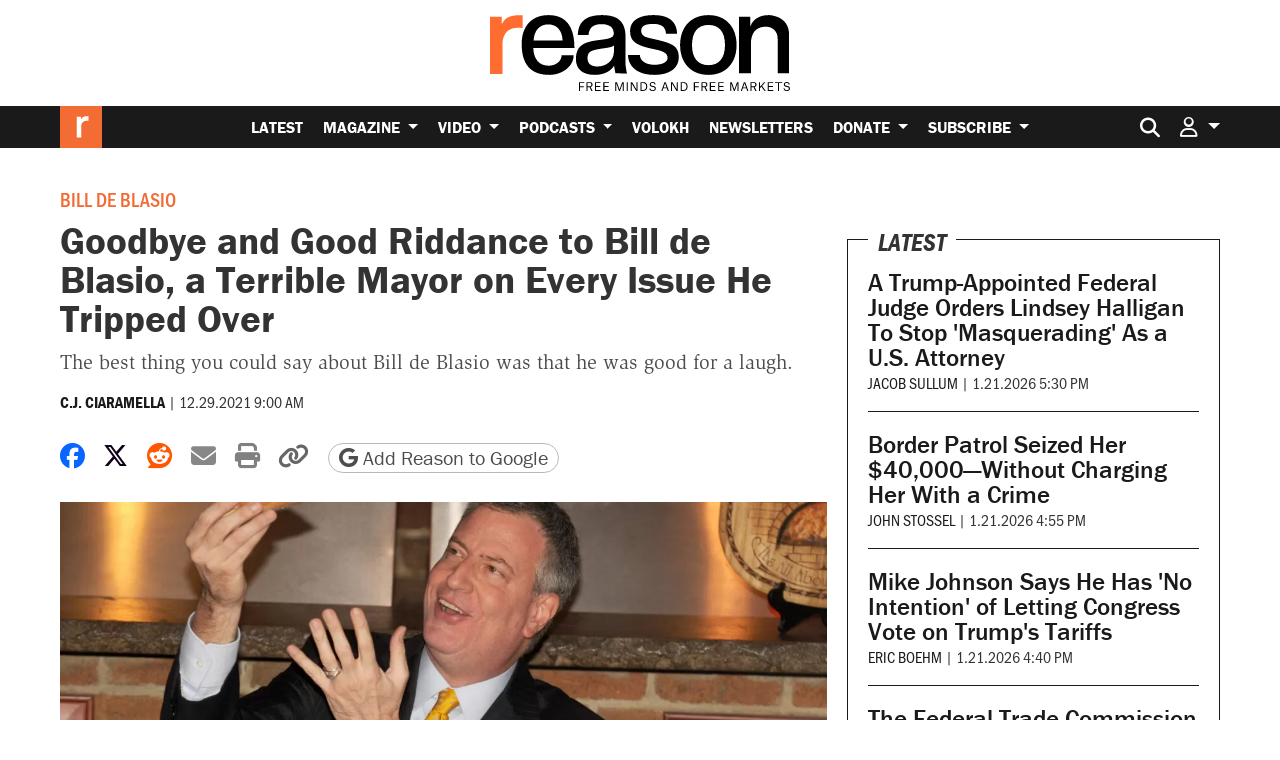

--- FILE ---
content_type: text/html; charset=utf-8
request_url: https://www.google.com/recaptcha/api2/anchor?ar=1&k=6LeMnkUaAAAAALL8T1-XAyB7vxpOeTExu6KwR48-&co=aHR0cHM6Ly9yZWFzb24uY29tOjQ0Mw..&hl=en&v=PoyoqOPhxBO7pBk68S4YbpHZ&size=invisible&anchor-ms=20000&execute-ms=30000&cb=m79ubvmht27r
body_size: 48738
content:
<!DOCTYPE HTML><html dir="ltr" lang="en"><head><meta http-equiv="Content-Type" content="text/html; charset=UTF-8">
<meta http-equiv="X-UA-Compatible" content="IE=edge">
<title>reCAPTCHA</title>
<style type="text/css">
/* cyrillic-ext */
@font-face {
  font-family: 'Roboto';
  font-style: normal;
  font-weight: 400;
  font-stretch: 100%;
  src: url(//fonts.gstatic.com/s/roboto/v48/KFO7CnqEu92Fr1ME7kSn66aGLdTylUAMa3GUBHMdazTgWw.woff2) format('woff2');
  unicode-range: U+0460-052F, U+1C80-1C8A, U+20B4, U+2DE0-2DFF, U+A640-A69F, U+FE2E-FE2F;
}
/* cyrillic */
@font-face {
  font-family: 'Roboto';
  font-style: normal;
  font-weight: 400;
  font-stretch: 100%;
  src: url(//fonts.gstatic.com/s/roboto/v48/KFO7CnqEu92Fr1ME7kSn66aGLdTylUAMa3iUBHMdazTgWw.woff2) format('woff2');
  unicode-range: U+0301, U+0400-045F, U+0490-0491, U+04B0-04B1, U+2116;
}
/* greek-ext */
@font-face {
  font-family: 'Roboto';
  font-style: normal;
  font-weight: 400;
  font-stretch: 100%;
  src: url(//fonts.gstatic.com/s/roboto/v48/KFO7CnqEu92Fr1ME7kSn66aGLdTylUAMa3CUBHMdazTgWw.woff2) format('woff2');
  unicode-range: U+1F00-1FFF;
}
/* greek */
@font-face {
  font-family: 'Roboto';
  font-style: normal;
  font-weight: 400;
  font-stretch: 100%;
  src: url(//fonts.gstatic.com/s/roboto/v48/KFO7CnqEu92Fr1ME7kSn66aGLdTylUAMa3-UBHMdazTgWw.woff2) format('woff2');
  unicode-range: U+0370-0377, U+037A-037F, U+0384-038A, U+038C, U+038E-03A1, U+03A3-03FF;
}
/* math */
@font-face {
  font-family: 'Roboto';
  font-style: normal;
  font-weight: 400;
  font-stretch: 100%;
  src: url(//fonts.gstatic.com/s/roboto/v48/KFO7CnqEu92Fr1ME7kSn66aGLdTylUAMawCUBHMdazTgWw.woff2) format('woff2');
  unicode-range: U+0302-0303, U+0305, U+0307-0308, U+0310, U+0312, U+0315, U+031A, U+0326-0327, U+032C, U+032F-0330, U+0332-0333, U+0338, U+033A, U+0346, U+034D, U+0391-03A1, U+03A3-03A9, U+03B1-03C9, U+03D1, U+03D5-03D6, U+03F0-03F1, U+03F4-03F5, U+2016-2017, U+2034-2038, U+203C, U+2040, U+2043, U+2047, U+2050, U+2057, U+205F, U+2070-2071, U+2074-208E, U+2090-209C, U+20D0-20DC, U+20E1, U+20E5-20EF, U+2100-2112, U+2114-2115, U+2117-2121, U+2123-214F, U+2190, U+2192, U+2194-21AE, U+21B0-21E5, U+21F1-21F2, U+21F4-2211, U+2213-2214, U+2216-22FF, U+2308-230B, U+2310, U+2319, U+231C-2321, U+2336-237A, U+237C, U+2395, U+239B-23B7, U+23D0, U+23DC-23E1, U+2474-2475, U+25AF, U+25B3, U+25B7, U+25BD, U+25C1, U+25CA, U+25CC, U+25FB, U+266D-266F, U+27C0-27FF, U+2900-2AFF, U+2B0E-2B11, U+2B30-2B4C, U+2BFE, U+3030, U+FF5B, U+FF5D, U+1D400-1D7FF, U+1EE00-1EEFF;
}
/* symbols */
@font-face {
  font-family: 'Roboto';
  font-style: normal;
  font-weight: 400;
  font-stretch: 100%;
  src: url(//fonts.gstatic.com/s/roboto/v48/KFO7CnqEu92Fr1ME7kSn66aGLdTylUAMaxKUBHMdazTgWw.woff2) format('woff2');
  unicode-range: U+0001-000C, U+000E-001F, U+007F-009F, U+20DD-20E0, U+20E2-20E4, U+2150-218F, U+2190, U+2192, U+2194-2199, U+21AF, U+21E6-21F0, U+21F3, U+2218-2219, U+2299, U+22C4-22C6, U+2300-243F, U+2440-244A, U+2460-24FF, U+25A0-27BF, U+2800-28FF, U+2921-2922, U+2981, U+29BF, U+29EB, U+2B00-2BFF, U+4DC0-4DFF, U+FFF9-FFFB, U+10140-1018E, U+10190-1019C, U+101A0, U+101D0-101FD, U+102E0-102FB, U+10E60-10E7E, U+1D2C0-1D2D3, U+1D2E0-1D37F, U+1F000-1F0FF, U+1F100-1F1AD, U+1F1E6-1F1FF, U+1F30D-1F30F, U+1F315, U+1F31C, U+1F31E, U+1F320-1F32C, U+1F336, U+1F378, U+1F37D, U+1F382, U+1F393-1F39F, U+1F3A7-1F3A8, U+1F3AC-1F3AF, U+1F3C2, U+1F3C4-1F3C6, U+1F3CA-1F3CE, U+1F3D4-1F3E0, U+1F3ED, U+1F3F1-1F3F3, U+1F3F5-1F3F7, U+1F408, U+1F415, U+1F41F, U+1F426, U+1F43F, U+1F441-1F442, U+1F444, U+1F446-1F449, U+1F44C-1F44E, U+1F453, U+1F46A, U+1F47D, U+1F4A3, U+1F4B0, U+1F4B3, U+1F4B9, U+1F4BB, U+1F4BF, U+1F4C8-1F4CB, U+1F4D6, U+1F4DA, U+1F4DF, U+1F4E3-1F4E6, U+1F4EA-1F4ED, U+1F4F7, U+1F4F9-1F4FB, U+1F4FD-1F4FE, U+1F503, U+1F507-1F50B, U+1F50D, U+1F512-1F513, U+1F53E-1F54A, U+1F54F-1F5FA, U+1F610, U+1F650-1F67F, U+1F687, U+1F68D, U+1F691, U+1F694, U+1F698, U+1F6AD, U+1F6B2, U+1F6B9-1F6BA, U+1F6BC, U+1F6C6-1F6CF, U+1F6D3-1F6D7, U+1F6E0-1F6EA, U+1F6F0-1F6F3, U+1F6F7-1F6FC, U+1F700-1F7FF, U+1F800-1F80B, U+1F810-1F847, U+1F850-1F859, U+1F860-1F887, U+1F890-1F8AD, U+1F8B0-1F8BB, U+1F8C0-1F8C1, U+1F900-1F90B, U+1F93B, U+1F946, U+1F984, U+1F996, U+1F9E9, U+1FA00-1FA6F, U+1FA70-1FA7C, U+1FA80-1FA89, U+1FA8F-1FAC6, U+1FACE-1FADC, U+1FADF-1FAE9, U+1FAF0-1FAF8, U+1FB00-1FBFF;
}
/* vietnamese */
@font-face {
  font-family: 'Roboto';
  font-style: normal;
  font-weight: 400;
  font-stretch: 100%;
  src: url(//fonts.gstatic.com/s/roboto/v48/KFO7CnqEu92Fr1ME7kSn66aGLdTylUAMa3OUBHMdazTgWw.woff2) format('woff2');
  unicode-range: U+0102-0103, U+0110-0111, U+0128-0129, U+0168-0169, U+01A0-01A1, U+01AF-01B0, U+0300-0301, U+0303-0304, U+0308-0309, U+0323, U+0329, U+1EA0-1EF9, U+20AB;
}
/* latin-ext */
@font-face {
  font-family: 'Roboto';
  font-style: normal;
  font-weight: 400;
  font-stretch: 100%;
  src: url(//fonts.gstatic.com/s/roboto/v48/KFO7CnqEu92Fr1ME7kSn66aGLdTylUAMa3KUBHMdazTgWw.woff2) format('woff2');
  unicode-range: U+0100-02BA, U+02BD-02C5, U+02C7-02CC, U+02CE-02D7, U+02DD-02FF, U+0304, U+0308, U+0329, U+1D00-1DBF, U+1E00-1E9F, U+1EF2-1EFF, U+2020, U+20A0-20AB, U+20AD-20C0, U+2113, U+2C60-2C7F, U+A720-A7FF;
}
/* latin */
@font-face {
  font-family: 'Roboto';
  font-style: normal;
  font-weight: 400;
  font-stretch: 100%;
  src: url(//fonts.gstatic.com/s/roboto/v48/KFO7CnqEu92Fr1ME7kSn66aGLdTylUAMa3yUBHMdazQ.woff2) format('woff2');
  unicode-range: U+0000-00FF, U+0131, U+0152-0153, U+02BB-02BC, U+02C6, U+02DA, U+02DC, U+0304, U+0308, U+0329, U+2000-206F, U+20AC, U+2122, U+2191, U+2193, U+2212, U+2215, U+FEFF, U+FFFD;
}
/* cyrillic-ext */
@font-face {
  font-family: 'Roboto';
  font-style: normal;
  font-weight: 500;
  font-stretch: 100%;
  src: url(//fonts.gstatic.com/s/roboto/v48/KFO7CnqEu92Fr1ME7kSn66aGLdTylUAMa3GUBHMdazTgWw.woff2) format('woff2');
  unicode-range: U+0460-052F, U+1C80-1C8A, U+20B4, U+2DE0-2DFF, U+A640-A69F, U+FE2E-FE2F;
}
/* cyrillic */
@font-face {
  font-family: 'Roboto';
  font-style: normal;
  font-weight: 500;
  font-stretch: 100%;
  src: url(//fonts.gstatic.com/s/roboto/v48/KFO7CnqEu92Fr1ME7kSn66aGLdTylUAMa3iUBHMdazTgWw.woff2) format('woff2');
  unicode-range: U+0301, U+0400-045F, U+0490-0491, U+04B0-04B1, U+2116;
}
/* greek-ext */
@font-face {
  font-family: 'Roboto';
  font-style: normal;
  font-weight: 500;
  font-stretch: 100%;
  src: url(//fonts.gstatic.com/s/roboto/v48/KFO7CnqEu92Fr1ME7kSn66aGLdTylUAMa3CUBHMdazTgWw.woff2) format('woff2');
  unicode-range: U+1F00-1FFF;
}
/* greek */
@font-face {
  font-family: 'Roboto';
  font-style: normal;
  font-weight: 500;
  font-stretch: 100%;
  src: url(//fonts.gstatic.com/s/roboto/v48/KFO7CnqEu92Fr1ME7kSn66aGLdTylUAMa3-UBHMdazTgWw.woff2) format('woff2');
  unicode-range: U+0370-0377, U+037A-037F, U+0384-038A, U+038C, U+038E-03A1, U+03A3-03FF;
}
/* math */
@font-face {
  font-family: 'Roboto';
  font-style: normal;
  font-weight: 500;
  font-stretch: 100%;
  src: url(//fonts.gstatic.com/s/roboto/v48/KFO7CnqEu92Fr1ME7kSn66aGLdTylUAMawCUBHMdazTgWw.woff2) format('woff2');
  unicode-range: U+0302-0303, U+0305, U+0307-0308, U+0310, U+0312, U+0315, U+031A, U+0326-0327, U+032C, U+032F-0330, U+0332-0333, U+0338, U+033A, U+0346, U+034D, U+0391-03A1, U+03A3-03A9, U+03B1-03C9, U+03D1, U+03D5-03D6, U+03F0-03F1, U+03F4-03F5, U+2016-2017, U+2034-2038, U+203C, U+2040, U+2043, U+2047, U+2050, U+2057, U+205F, U+2070-2071, U+2074-208E, U+2090-209C, U+20D0-20DC, U+20E1, U+20E5-20EF, U+2100-2112, U+2114-2115, U+2117-2121, U+2123-214F, U+2190, U+2192, U+2194-21AE, U+21B0-21E5, U+21F1-21F2, U+21F4-2211, U+2213-2214, U+2216-22FF, U+2308-230B, U+2310, U+2319, U+231C-2321, U+2336-237A, U+237C, U+2395, U+239B-23B7, U+23D0, U+23DC-23E1, U+2474-2475, U+25AF, U+25B3, U+25B7, U+25BD, U+25C1, U+25CA, U+25CC, U+25FB, U+266D-266F, U+27C0-27FF, U+2900-2AFF, U+2B0E-2B11, U+2B30-2B4C, U+2BFE, U+3030, U+FF5B, U+FF5D, U+1D400-1D7FF, U+1EE00-1EEFF;
}
/* symbols */
@font-face {
  font-family: 'Roboto';
  font-style: normal;
  font-weight: 500;
  font-stretch: 100%;
  src: url(//fonts.gstatic.com/s/roboto/v48/KFO7CnqEu92Fr1ME7kSn66aGLdTylUAMaxKUBHMdazTgWw.woff2) format('woff2');
  unicode-range: U+0001-000C, U+000E-001F, U+007F-009F, U+20DD-20E0, U+20E2-20E4, U+2150-218F, U+2190, U+2192, U+2194-2199, U+21AF, U+21E6-21F0, U+21F3, U+2218-2219, U+2299, U+22C4-22C6, U+2300-243F, U+2440-244A, U+2460-24FF, U+25A0-27BF, U+2800-28FF, U+2921-2922, U+2981, U+29BF, U+29EB, U+2B00-2BFF, U+4DC0-4DFF, U+FFF9-FFFB, U+10140-1018E, U+10190-1019C, U+101A0, U+101D0-101FD, U+102E0-102FB, U+10E60-10E7E, U+1D2C0-1D2D3, U+1D2E0-1D37F, U+1F000-1F0FF, U+1F100-1F1AD, U+1F1E6-1F1FF, U+1F30D-1F30F, U+1F315, U+1F31C, U+1F31E, U+1F320-1F32C, U+1F336, U+1F378, U+1F37D, U+1F382, U+1F393-1F39F, U+1F3A7-1F3A8, U+1F3AC-1F3AF, U+1F3C2, U+1F3C4-1F3C6, U+1F3CA-1F3CE, U+1F3D4-1F3E0, U+1F3ED, U+1F3F1-1F3F3, U+1F3F5-1F3F7, U+1F408, U+1F415, U+1F41F, U+1F426, U+1F43F, U+1F441-1F442, U+1F444, U+1F446-1F449, U+1F44C-1F44E, U+1F453, U+1F46A, U+1F47D, U+1F4A3, U+1F4B0, U+1F4B3, U+1F4B9, U+1F4BB, U+1F4BF, U+1F4C8-1F4CB, U+1F4D6, U+1F4DA, U+1F4DF, U+1F4E3-1F4E6, U+1F4EA-1F4ED, U+1F4F7, U+1F4F9-1F4FB, U+1F4FD-1F4FE, U+1F503, U+1F507-1F50B, U+1F50D, U+1F512-1F513, U+1F53E-1F54A, U+1F54F-1F5FA, U+1F610, U+1F650-1F67F, U+1F687, U+1F68D, U+1F691, U+1F694, U+1F698, U+1F6AD, U+1F6B2, U+1F6B9-1F6BA, U+1F6BC, U+1F6C6-1F6CF, U+1F6D3-1F6D7, U+1F6E0-1F6EA, U+1F6F0-1F6F3, U+1F6F7-1F6FC, U+1F700-1F7FF, U+1F800-1F80B, U+1F810-1F847, U+1F850-1F859, U+1F860-1F887, U+1F890-1F8AD, U+1F8B0-1F8BB, U+1F8C0-1F8C1, U+1F900-1F90B, U+1F93B, U+1F946, U+1F984, U+1F996, U+1F9E9, U+1FA00-1FA6F, U+1FA70-1FA7C, U+1FA80-1FA89, U+1FA8F-1FAC6, U+1FACE-1FADC, U+1FADF-1FAE9, U+1FAF0-1FAF8, U+1FB00-1FBFF;
}
/* vietnamese */
@font-face {
  font-family: 'Roboto';
  font-style: normal;
  font-weight: 500;
  font-stretch: 100%;
  src: url(//fonts.gstatic.com/s/roboto/v48/KFO7CnqEu92Fr1ME7kSn66aGLdTylUAMa3OUBHMdazTgWw.woff2) format('woff2');
  unicode-range: U+0102-0103, U+0110-0111, U+0128-0129, U+0168-0169, U+01A0-01A1, U+01AF-01B0, U+0300-0301, U+0303-0304, U+0308-0309, U+0323, U+0329, U+1EA0-1EF9, U+20AB;
}
/* latin-ext */
@font-face {
  font-family: 'Roboto';
  font-style: normal;
  font-weight: 500;
  font-stretch: 100%;
  src: url(//fonts.gstatic.com/s/roboto/v48/KFO7CnqEu92Fr1ME7kSn66aGLdTylUAMa3KUBHMdazTgWw.woff2) format('woff2');
  unicode-range: U+0100-02BA, U+02BD-02C5, U+02C7-02CC, U+02CE-02D7, U+02DD-02FF, U+0304, U+0308, U+0329, U+1D00-1DBF, U+1E00-1E9F, U+1EF2-1EFF, U+2020, U+20A0-20AB, U+20AD-20C0, U+2113, U+2C60-2C7F, U+A720-A7FF;
}
/* latin */
@font-face {
  font-family: 'Roboto';
  font-style: normal;
  font-weight: 500;
  font-stretch: 100%;
  src: url(//fonts.gstatic.com/s/roboto/v48/KFO7CnqEu92Fr1ME7kSn66aGLdTylUAMa3yUBHMdazQ.woff2) format('woff2');
  unicode-range: U+0000-00FF, U+0131, U+0152-0153, U+02BB-02BC, U+02C6, U+02DA, U+02DC, U+0304, U+0308, U+0329, U+2000-206F, U+20AC, U+2122, U+2191, U+2193, U+2212, U+2215, U+FEFF, U+FFFD;
}
/* cyrillic-ext */
@font-face {
  font-family: 'Roboto';
  font-style: normal;
  font-weight: 900;
  font-stretch: 100%;
  src: url(//fonts.gstatic.com/s/roboto/v48/KFO7CnqEu92Fr1ME7kSn66aGLdTylUAMa3GUBHMdazTgWw.woff2) format('woff2');
  unicode-range: U+0460-052F, U+1C80-1C8A, U+20B4, U+2DE0-2DFF, U+A640-A69F, U+FE2E-FE2F;
}
/* cyrillic */
@font-face {
  font-family: 'Roboto';
  font-style: normal;
  font-weight: 900;
  font-stretch: 100%;
  src: url(//fonts.gstatic.com/s/roboto/v48/KFO7CnqEu92Fr1ME7kSn66aGLdTylUAMa3iUBHMdazTgWw.woff2) format('woff2');
  unicode-range: U+0301, U+0400-045F, U+0490-0491, U+04B0-04B1, U+2116;
}
/* greek-ext */
@font-face {
  font-family: 'Roboto';
  font-style: normal;
  font-weight: 900;
  font-stretch: 100%;
  src: url(//fonts.gstatic.com/s/roboto/v48/KFO7CnqEu92Fr1ME7kSn66aGLdTylUAMa3CUBHMdazTgWw.woff2) format('woff2');
  unicode-range: U+1F00-1FFF;
}
/* greek */
@font-face {
  font-family: 'Roboto';
  font-style: normal;
  font-weight: 900;
  font-stretch: 100%;
  src: url(//fonts.gstatic.com/s/roboto/v48/KFO7CnqEu92Fr1ME7kSn66aGLdTylUAMa3-UBHMdazTgWw.woff2) format('woff2');
  unicode-range: U+0370-0377, U+037A-037F, U+0384-038A, U+038C, U+038E-03A1, U+03A3-03FF;
}
/* math */
@font-face {
  font-family: 'Roboto';
  font-style: normal;
  font-weight: 900;
  font-stretch: 100%;
  src: url(//fonts.gstatic.com/s/roboto/v48/KFO7CnqEu92Fr1ME7kSn66aGLdTylUAMawCUBHMdazTgWw.woff2) format('woff2');
  unicode-range: U+0302-0303, U+0305, U+0307-0308, U+0310, U+0312, U+0315, U+031A, U+0326-0327, U+032C, U+032F-0330, U+0332-0333, U+0338, U+033A, U+0346, U+034D, U+0391-03A1, U+03A3-03A9, U+03B1-03C9, U+03D1, U+03D5-03D6, U+03F0-03F1, U+03F4-03F5, U+2016-2017, U+2034-2038, U+203C, U+2040, U+2043, U+2047, U+2050, U+2057, U+205F, U+2070-2071, U+2074-208E, U+2090-209C, U+20D0-20DC, U+20E1, U+20E5-20EF, U+2100-2112, U+2114-2115, U+2117-2121, U+2123-214F, U+2190, U+2192, U+2194-21AE, U+21B0-21E5, U+21F1-21F2, U+21F4-2211, U+2213-2214, U+2216-22FF, U+2308-230B, U+2310, U+2319, U+231C-2321, U+2336-237A, U+237C, U+2395, U+239B-23B7, U+23D0, U+23DC-23E1, U+2474-2475, U+25AF, U+25B3, U+25B7, U+25BD, U+25C1, U+25CA, U+25CC, U+25FB, U+266D-266F, U+27C0-27FF, U+2900-2AFF, U+2B0E-2B11, U+2B30-2B4C, U+2BFE, U+3030, U+FF5B, U+FF5D, U+1D400-1D7FF, U+1EE00-1EEFF;
}
/* symbols */
@font-face {
  font-family: 'Roboto';
  font-style: normal;
  font-weight: 900;
  font-stretch: 100%;
  src: url(//fonts.gstatic.com/s/roboto/v48/KFO7CnqEu92Fr1ME7kSn66aGLdTylUAMaxKUBHMdazTgWw.woff2) format('woff2');
  unicode-range: U+0001-000C, U+000E-001F, U+007F-009F, U+20DD-20E0, U+20E2-20E4, U+2150-218F, U+2190, U+2192, U+2194-2199, U+21AF, U+21E6-21F0, U+21F3, U+2218-2219, U+2299, U+22C4-22C6, U+2300-243F, U+2440-244A, U+2460-24FF, U+25A0-27BF, U+2800-28FF, U+2921-2922, U+2981, U+29BF, U+29EB, U+2B00-2BFF, U+4DC0-4DFF, U+FFF9-FFFB, U+10140-1018E, U+10190-1019C, U+101A0, U+101D0-101FD, U+102E0-102FB, U+10E60-10E7E, U+1D2C0-1D2D3, U+1D2E0-1D37F, U+1F000-1F0FF, U+1F100-1F1AD, U+1F1E6-1F1FF, U+1F30D-1F30F, U+1F315, U+1F31C, U+1F31E, U+1F320-1F32C, U+1F336, U+1F378, U+1F37D, U+1F382, U+1F393-1F39F, U+1F3A7-1F3A8, U+1F3AC-1F3AF, U+1F3C2, U+1F3C4-1F3C6, U+1F3CA-1F3CE, U+1F3D4-1F3E0, U+1F3ED, U+1F3F1-1F3F3, U+1F3F5-1F3F7, U+1F408, U+1F415, U+1F41F, U+1F426, U+1F43F, U+1F441-1F442, U+1F444, U+1F446-1F449, U+1F44C-1F44E, U+1F453, U+1F46A, U+1F47D, U+1F4A3, U+1F4B0, U+1F4B3, U+1F4B9, U+1F4BB, U+1F4BF, U+1F4C8-1F4CB, U+1F4D6, U+1F4DA, U+1F4DF, U+1F4E3-1F4E6, U+1F4EA-1F4ED, U+1F4F7, U+1F4F9-1F4FB, U+1F4FD-1F4FE, U+1F503, U+1F507-1F50B, U+1F50D, U+1F512-1F513, U+1F53E-1F54A, U+1F54F-1F5FA, U+1F610, U+1F650-1F67F, U+1F687, U+1F68D, U+1F691, U+1F694, U+1F698, U+1F6AD, U+1F6B2, U+1F6B9-1F6BA, U+1F6BC, U+1F6C6-1F6CF, U+1F6D3-1F6D7, U+1F6E0-1F6EA, U+1F6F0-1F6F3, U+1F6F7-1F6FC, U+1F700-1F7FF, U+1F800-1F80B, U+1F810-1F847, U+1F850-1F859, U+1F860-1F887, U+1F890-1F8AD, U+1F8B0-1F8BB, U+1F8C0-1F8C1, U+1F900-1F90B, U+1F93B, U+1F946, U+1F984, U+1F996, U+1F9E9, U+1FA00-1FA6F, U+1FA70-1FA7C, U+1FA80-1FA89, U+1FA8F-1FAC6, U+1FACE-1FADC, U+1FADF-1FAE9, U+1FAF0-1FAF8, U+1FB00-1FBFF;
}
/* vietnamese */
@font-face {
  font-family: 'Roboto';
  font-style: normal;
  font-weight: 900;
  font-stretch: 100%;
  src: url(//fonts.gstatic.com/s/roboto/v48/KFO7CnqEu92Fr1ME7kSn66aGLdTylUAMa3OUBHMdazTgWw.woff2) format('woff2');
  unicode-range: U+0102-0103, U+0110-0111, U+0128-0129, U+0168-0169, U+01A0-01A1, U+01AF-01B0, U+0300-0301, U+0303-0304, U+0308-0309, U+0323, U+0329, U+1EA0-1EF9, U+20AB;
}
/* latin-ext */
@font-face {
  font-family: 'Roboto';
  font-style: normal;
  font-weight: 900;
  font-stretch: 100%;
  src: url(//fonts.gstatic.com/s/roboto/v48/KFO7CnqEu92Fr1ME7kSn66aGLdTylUAMa3KUBHMdazTgWw.woff2) format('woff2');
  unicode-range: U+0100-02BA, U+02BD-02C5, U+02C7-02CC, U+02CE-02D7, U+02DD-02FF, U+0304, U+0308, U+0329, U+1D00-1DBF, U+1E00-1E9F, U+1EF2-1EFF, U+2020, U+20A0-20AB, U+20AD-20C0, U+2113, U+2C60-2C7F, U+A720-A7FF;
}
/* latin */
@font-face {
  font-family: 'Roboto';
  font-style: normal;
  font-weight: 900;
  font-stretch: 100%;
  src: url(//fonts.gstatic.com/s/roboto/v48/KFO7CnqEu92Fr1ME7kSn66aGLdTylUAMa3yUBHMdazQ.woff2) format('woff2');
  unicode-range: U+0000-00FF, U+0131, U+0152-0153, U+02BB-02BC, U+02C6, U+02DA, U+02DC, U+0304, U+0308, U+0329, U+2000-206F, U+20AC, U+2122, U+2191, U+2193, U+2212, U+2215, U+FEFF, U+FFFD;
}

</style>
<link rel="stylesheet" type="text/css" href="https://www.gstatic.com/recaptcha/releases/PoyoqOPhxBO7pBk68S4YbpHZ/styles__ltr.css">
<script nonce="8Sjb2W8ipdRj870JR3dU2Q" type="text/javascript">window['__recaptcha_api'] = 'https://www.google.com/recaptcha/api2/';</script>
<script type="text/javascript" src="https://www.gstatic.com/recaptcha/releases/PoyoqOPhxBO7pBk68S4YbpHZ/recaptcha__en.js" nonce="8Sjb2W8ipdRj870JR3dU2Q">
      
    </script></head>
<body><div id="rc-anchor-alert" class="rc-anchor-alert"></div>
<input type="hidden" id="recaptcha-token" value="[base64]">
<script type="text/javascript" nonce="8Sjb2W8ipdRj870JR3dU2Q">
      recaptcha.anchor.Main.init("[\x22ainput\x22,[\x22bgdata\x22,\x22\x22,\[base64]/[base64]/[base64]/ZyhXLGgpOnEoW04sMjEsbF0sVywwKSxoKSxmYWxzZSxmYWxzZSl9Y2F0Y2goayl7RygzNTgsVyk/[base64]/[base64]/[base64]/[base64]/[base64]/[base64]/[base64]/bmV3IEJbT10oRFswXSk6dz09Mj9uZXcgQltPXShEWzBdLERbMV0pOnc9PTM/bmV3IEJbT10oRFswXSxEWzFdLERbMl0pOnc9PTQ/[base64]/[base64]/[base64]/[base64]/[base64]\\u003d\x22,\[base64]\\u003d\\u003d\x22,\x22aAHCtVRxw47Ct3oEwpUKw4bCux/Dn8KhRTU9wrsLwo4qS8O2w7hFw5jDkMKWEB8TYVoMYQIeAznDpMOLKUFSw5fDhcOsw5jDk8Oiw61Pw7zCj8ONw6zDgMO9BGBpw7dSFsOVw5/DrDTDvMO0w4wUwphpPMOnEcKWSH3DvcKHwpbDhFU7Ug4iw406aMKpw7LChcOCZGdfw7JQLMOjWVvDr8K/[base64]/e33CoMKmwo/Ci8Ojw47DrMOACMK/H8O5w7bCizfCrMKow6VMakBuwp7DjsOzcsOJNsKfJMKvwrgAOF4USypcQ2LDhhHDiF7Ct8Kbwr/ChVPDgsOYTcKxZ8O9DAwbwroeHk8Lwqg4wq3Cg8OEwphtR37Dg8O5wpvCmVXDt8OlwoFleMOwwrRuGcOMXi/CuQV9wpdlRn7DqD7CmSTCisOtP8K/C27DrMOYwpjDjkZnw4bCjcOWwqHCqMOnV8KhN0ldH8K1w7hoDwzCpVXCrkzDrcOpKU0mwpl7QAFpUsKMwpXCvsO9QVDCnx8tWCwwOn/DlWoILDbDkWzDqBpxNl/Cu8OnwojDqsKIwqHCm3UYw43Cj8KEwpcQJ8OqV8K+w4oFw4Rew7HDtsOFwoNiH1NLUcKLWgcSw755wqZ5fil1ew7CulXCpcKXwrJYAi8fwpfCqsOYw4oWw5DCh8OMwq8wWsOGSlDDlgQ6UHLDiEPDrMO/wq0+woJMKQ1RwofCnhJPR1l4YsORw4jDgzrDkMOAIsORFRZLU2DCiGDCrsOyw7DCtgnClcK/LsKuw6cmw5/DpMOIw7x7BcOnFcOCw4DCrCVkHQfDjBvCim/[base64]/DlXslwo8qwrNuT8OHwo7CmiIJwqNrGQh8wpXCrGTDv8KGWcKzw6zCrjgyZjzDsQ59WhnDiX1Ew5AadsOPwrdhR8KlwpdRwqImM8KnKcKTw5fDgMKQwppQKF7DtV/[base64]/Cv8O/w4txw5guVMOKw4B2w5ZrwqLDlcOGwowvFyBpw4fDosKVRsK5RFfCpD9CwpfCgsKqwrMrKl5nw7PDqMOcWD5lwofDisKJRsOGw4/DsGReUBjCu8OxQsOvw5bDkH7Dl8OgwqzCqcKTYwcmMMKvwo4gwpnClcKswrjDuBTDlMKIw60CdMOhw7BdWsKxw45/a8KcXsKzw7ova8K6H8Ovw5PDmCAgwrQdwo9xw7ULGsOsw6QNw4pew6VbwpvCqcOXw6d6OW7Dj8KRw4NUe8K4w4FGw7kZwq/DqznCu1kswpfDq8K3wrN7w59FcMKtacKiwrDCvSLCugHDtXnCnsOrfMOfRsKQCcKVMcOAwox0w5nCvcKiw5HCg8Obw5PDksKJVmAFw4d/fcOeOC7CnMKcck/[base64]/OjcAw4rCocKaw5xWw4RrRB8Ab8KTw4FTwq0MwrrCsS9Jw5LCgkcjwozCsRoZBwceZiRfRgJkw5Qfc8K3eMKBBTTDonfCosKmw5o+dxnDv29kwrfCicKtwpbDmcKdw7fDj8O/w40iw6LCoRvCvcKmZsOUwqlVw7pnwrRoUcORY1/DmzlQw7rCg8ONZ37CgTdswrArGMORw5bDrGbCh8K5QzXDj8KBW1PDoMOhEBrCrwXDi1hic8KGw6oIw7/DrgXCicKNwo7DkcKqSMKewpdGwo/DisOKwrBlw5TCg8KFUsOsw747SMOkUyB0w5HCicKLwpkBKk3DunDCoQQIWgpmw7fCt8OJwq3CksKeecKhw5rCjU4WcsKIwrRmw4bCosK5IVXCisKKw77CmQkcw6vDgGFjwoQ3BcK2w74vJsKQTcOQCsO5JsOGw6/DoxfCi8OFeUIwAHLDnsOCdMKPMGcZRB8Aw6J9wrJJVsOaw514Szp9bsOWHsKLw5HDigbDisOzwqTCtAvDoG3DpcKRIcOvwoxWXMOeX8KoNB/[base64]/DvcOwwqwCTWvDrcOHLAbDtsKdeBvDs8K3woNswoPDpH3DjQ99w5I7U8OQwrFcw4pIB8OTXhEjQnQKUMO/bkoMa8Oyw6EFTyzDoU/CojtbUChCw4rCusK/RsKAw4FgWsKPwpYrURbCuhXCtlBaw6t0w5nCskLCjcK/w7zChQrCjA7DrGgTJ8KwQsKSwqJ5bVnDk8OzEMKswofDjxo+w57CkMKXZQBSwqEJWsKGw593w5DDmijDm0nDgn7DoSw7w4NvChPCtUTDrMKxwodoSjDDj8KQZR8ewpHDisKJw5HDkgZLYcKuwrZUw7Q/IsORNsOzaMKxwqQ/H8OsI8OxbcOUwoLCtsKRe0VIemRWDQtnwopfwrHDlMKoXMOaUxPDmcKWYxk9WMORH8Ozw5HCtcKCXiZgw4fCklbDmmHCgMO5woHCpwt2wrYBBT/DhmbDl8Kmw75xDyw9FwbDhF3CuhrCh8KdN8KiwpHCjHB4wp/CjsKlasKcCMKqwoVDF8OGRWsZKsOHwpJfC3xMLcOEw7dZPE5PwrnDmEoLw4TDr8KsTMObUGfDinw9Gn/[base64]/DhMOaPMOUIMKww4HDplXCqDMzcx3DvsOwwpjDsMK7B3PDlsOkw4rClEVHd1rCsMO5HcKtI27CucOLAsOSMmnDicOCXcKXSiXDvsKJN8Ozw7MCw7N1w7zCg8OiHMKmw792w5YQXmPCq8K1QMKzwq/DsMO2wot4w6XCo8OKV2YRwrnDqcO0w5BTw7rDtsKDw50Zw4rCnX/DoGo2NgFtwo8ZwqnDhknCqhLCpUpUQGQ/esOkGsO4wqvCimzDtgzCgMOtYHwnMcKpZzd7w6YyXC54wo0+wobChcKcw6rDt8O5aS9Uw7HDlMO1w4tJGMKpJTLCqMKkw54Jw5N8RiXDqsKlOBJldzfCqR7Dhgg8w6cdwqQpOsOWwrFDcMOWwokPccOHw7kHJFcBPA1hwrzCtw0RcUbChGISOcKLSh8/KV9YQhJ4I8OMw5nCocKnwrVyw6Y0QMKAPMKSwo9dwrvCgcOKIxoyPCnDg8OZw6xpc8O7wpvCiEpdw67CpATChsKFI8Knw4A9LGM7dSVuwrFseg7DtcKjGcO3MsKoacKxwpTDq8O7dUh/PzPChcOga1/[base64]/[base64]/[base64]/DhCXDshh2w5cvYsK7acKHIEjCucOEwrfCpcKuwp/DssOTAcKORMOXwrVgwpfDpcKuwowcw6PDt8KZEFnCkhYowqzDoA7CsUjChMKBwpULwofCmkHCvx5EA8OUw5LCmcO4ECrCpsOAwrcyw7nCiyHCocO8asOVwojDvMKhwoYNEcKXIMOaw4XCuSPCqMOCw7zCk2jDnWsUVcOpGsKLHcK/wotnwr/[base64]/[base64]/[base64]/[base64]/[base64]/ChcK6Hw3Dl8KOwrHCo8OEwo0NPMKLQGpnLSjDkcKLw6h5DVLDo8Kcw5VROz9wwoFtJHrCqVLCs1FFwpnDpn3ClMOPPcKSw6Nuw5BXaRY9bxMlw4PDvhtuw7XCmA/DjCB5XGjDgMOsYh3CscOtd8KgwoUBw5nDgnBdwqhBw4Jyw6/DtcOSKjrCmsKBwqvDmTvDvsOuw5bDjcKgRMKkw5HDkRc1GcOhw5B2OGcIwoTDgxjDvicdVEvCiRfDoBJfKcKbEh4ywpgSw7RRwo/CpBPDkAbCmcOBO0ZoRcOZYT3Dli81HlsdwoHDiMOIdA87esK0YcOkw5c4w47DlMOAw7tRMhU/GXhJJsObbcKce8OLPhHDjlzDtFnCmWZ9AR4KwrdFOnTDnE0NNcKuwqkOccKvw4lJwq5Tw5jClcK/[base64]/[base64]/[base64]/JsKPwr1hNcOWZsOaNT1fPcKXwoRtZHHDucO7dMOEJMO7UknDoMOXw4fCisOZPGPCtSZMw5IZw5zDnMKGw4pswqdRw4LCtMOrwqV3w6Mvw5JZw4nChsKFwrDDug3ClsKmJhHDpiTClArDpgLDj8OZPsOcM8O0w4/CnMKiaTnCvsOGw4VmM0/DlsKiOMK0KMOEOcOEb1HDkTnDux/DgHURJGMdV1Abw5o7w7XCvBHCh8KNVX4pPxHDr8K6w6M/w69WVlnCn8Oywp/CgsO5w73CnQjDj8Odw7J6woPDp8Kyw6YyDjvDt8KzbMKDGMO9TMK6McKNdcKGawpRfEfDlH3CmcKrbn/[base64]/Di8Kowo3ChhLDuUBOwpwyHcOjwq/CuxLCgMKpRMK/XDLDscOUWUVYwqTCr8Kff33DhCEywonCjAoyMi1INEB8w6RkfzBNw6TCnhNFfm3DmF/[base64]/Dt8OCwqI1LMKdRxvCu8KFwrvDi11QPsKQLAXDtifDqsKvIFsbwoVYPcOLw4rCnWEoUnh3wqXDjQDDlcKGw4XDpyrCkcObCGjDgVINw59fw5/CrkjDlsO9woPCu8KSdBw4DMOjSHw4w5TDk8ONWCBtw4xOwqvDp8KjYlsTJ8ODwqY5CMKqEgUhw6XDpcOfw4NHb8O5ecK1w78Vw7sePcKhwp5vwprCusO4FxDCqMK4w4p5w5Buw4fCu8KbdFBCFsKJAsKoNmbDpAfDtMKlwqsAwr9Twp3ChhUFYG/CtsKHwqrDocK4w6rCkCp2OFcEw60Lw7fCphNhMiDCtmHDs8KBwpnDrjHDg8OgFUzDj8KlRRvClMOJwo1aJcOXw57ChRDDmsOBFsOTY8OtwqTClULCosKNXMOww73Dlwl0w4VUdsOpwqPDkVwSw4Y4wqLCs1vDryJWw4/Ct2fDu0QMScKNZBPCvkZmO8KaTnI7BcKbIMKeThLDlQXDlsKAcUxDw4cAwr8BH8KNw6nCpMOcS3HClsOdw5MDw7cyw5p4Xw/CpMO3wrg7wpTDqifChAzCgsOsG8KIXyBvfRAOw7HDoTNsw5vCtsKOw5nDmjpqdFLCocOqWMKRwqhTBn8hFcOhLMKTACJqZFvDs8OdNHEjw5FCw6p5AsOJw6nDqsOnBMO2w50HQ8OKwr/DvWvDsQxROFNKdsO1w7UNw790Z0oIw4TDpknCtcO3LMOFahzCkcKlw7QHw4gTcMOdLm7Du1/Cs8OFw5Bze8K/XVs3w4bCosOewoBYwrTDj8KAUsOxPCZSw5ttJi5twpQtw6fCtQ3DjnDCv8KywqLDrMK/KDHDgcK5SWFMw73CvxsRwr4ZeChMw6LCgMOPwq7DucKme8KSwpLCvcO+UsOLbMOvOcOzwrk6R8ODEsKIKcOSQXnClVjCgGnCssO4ZgXDosKdeF/Dv8O3McOQbMOBQcKnwpTDmi3Cu8OOwo0iT8KCeMOyCWQ9eMOow4fCgMK/w6ZFwrrDtjvDhcOxPzPCgsKbd0FkwqnDhsKEwoEmw4vDhhDCncOTw6Flw4HCssKgbsKaw6g/ZG5aEUvDrMKAN8Kuw63CkVjDg8KywqHCncKlwpzDlS04Dh/CkEzCnlkcCCh/wqkFDMKcDQgOw5zCvzTDm1TCgsOkN8KwwqZgbsOfwpbCnF/DpSsww6nCqcKkXSIgwrrCl299UcKRDkvDocO4HMOOwp9YwqgJwoRFw6fDsGbCpsKaw48mw7bCrcK8w4pIVQ/CgDjCj8Osw7Nuw5vCiknCm8O3wo7CmmZxAMKUw5ppw5dJwq1QWQDDon1OLgvCjsObw7zCg2RIwrkywoorwqvDosO2dcKXN37DnMOuwq3Cj8OwPcKYbyjDoxNsdsKCFnJ9w6PDmGTDpcOBwrN/CBs1w5kLw67CnMKEwr7Di8Kcw4coP8OFw6dvwqHDkcOaSsKOwpQHbHTCjwHCs8O9wpLDpi4IwqlfV8ORwojDkcKpXMKew5Zcw6fClXVzNhcJPlY0AVfCosO1wo9eUkjDpMO0PkTCsGhNwqPDrMKOwoXDl8KcRBlwBi9oGX09RnPDrsOzDgo/wovDvxHDqMOpSmZ9w7JUwrdZwpbDssKrw4FaPEFUOcKEfCs4wo4OecKnfQLClMOawoZSwp7DlsOxN8KlwrfCtUTCr2BRworCo8O4w63DlXjCjMOWwqTCpcOlKcK0ZsKNdcK/wrrDqMOQXcKjw6nChMOMwroOQFzDhGXDuV9Dw7VFKcKSwodUKsO2w6kHcsK/OMO/[base64]/[base64]/wqfCoiJ8wpjCrEErA8OJbcO5TXcswrbDnzBawqokKE9vAHxRPsK0QHxiw6g/w7/Cjx0IaFfCqALCncOmSVY1wpN5woRPbMO1BXQhwoLDv8K4wr00w7fDhSLDpsK2JkkgdztOw4xibcOkw6zDrjpkw7jDoToiQBHDpsKkw6TCjsO5wqs6wo/[base64]/ChsOBwrR7wpDCmyjDrm5qw7Unwo7DisO7wrFKSlLDjsKJeTpYdVN1w6xGE33Cn8OYeMKAWENSw5Vzwp1VO8KKbsKPw5fDi8Kgw4DDoTt8B8KpA3LCkm9GF1UGwo9EZGAVSMKZMmZfdlZIXmRYTg8AN8OsWClmwrTDrWrDgsOkw5M0w6/CozjDqFdZQ8K9w4DCsXkdNsKePjPCmsOow5wxw7HDl1dOwoTDisOcw5bDtsKCNcKewp7DrmtCKcKTwr1GwpIrwphDOhBkAk0NL8O+wp7Ds8KtKcOqwrbCoVtYw6HCoU0UwrBjw7Aww6EQQcOiK8O3woI/RcO/woBFYAJSwqQIFk5Lw7IHGMOgwrXDkErDksKJwpbCljPCqgDCkMOlfsOVW8Kowp0ewqsIE8KrwqMIR8K+wqIIw5/DpBHDt2prQDPDuAQTB8KPw7jDvsK+U0nCgHNAwqs3w7sZwp/CqRUkSFXDjMKQwoc5wrnCosKfw5lqFHVAwo/DvcOIwqjDkcKbwqo/W8KOw4nDncKGYcOCM8OnJRp9I8OpworCrBodwrfDkmU1w4Fmw6nDqDVsbsKJCMK6ecOResO5w7ApMMOCIwHDv8KzNMKQw7EpTVvDsMKSw5jDoWPDgVYXaFNdH0kCwrrDjXnCrjHDmsO/[base64]/Cp8OGLEh3w73DjgDDhcOrw5ADPkHDt8O6AUXDpRQQdMKgbGNpw7HDtDnCucKqw7Jfwr0bP8OILmXCp8KLw5hlZVfCnsKOeCPCl8KacsKywo7DnDYLwojChmxBw7AKNcORNGbCt2XDlyzDvsKjGsOQwpsmbMOZFsOrAcOCKcKtHX/CsGECC8KtbcO7XAckw5HDocOqwq5VXMOFSnDDn8OQw6fCtloKc8O2wolbwo0jw4/CqmQETcKKwqxyQMOdwqUZdWRyw7TCn8KqBMKUwoHDucKCJsKSNAbDjsKIwqpkw4fDpMK8wrvCqsKwHsOFUVgFw6M/X8KiWMOWRQEOwrQuESfCqFEyZAgjw5/DmsOmwop7w6nCiMO1RiLCghrCjsKwFsO9w7TCjEPCicOFLsKQK8KJAy9Jw7g7GcKjBsOna8KCwq7DpzLDgMKQw4kyOsK0O1nDnmZ+wrMoYsOLGSdDZsO1wqtOUljChG/DuH7CpSXCiXNMwoo5w5nChDfCjDhPwolZw5nCqk7Dt8KkcXXCgg7CscKdwqbCo8KyHUjDpsKfw48bwpzDjcKHw5/DhipqBG4Ew41wwrwNLy7DlwEnwrXCvsOoDjscD8K3woXCtXcawpBjUcOFwrsIAlbCjWrDmMOiYcKkd0wiOsKIwqIrwqvDnywwF1g5XDp9woDDv1Qkw7kjwoJJEl3DqsKRwqvCiQU9dMKDTMKEwrMuF0dswogXI8Kxc8KTd1ZOYi/DjsKBw7rCn8K7bsKnw63CnB57wo/DjsKUXMKDwrRfwp/[base64]/VxvChXgOb8KmwpzDiFbDhcO/ADYKIRfCni1ow5IYTcKNw6bDoC9Pwp4YwpnDngHCunbChk7DscKjwrpQJsKGFcK8w6ZQwofDrwvCt8KBw7rDtcO6JsKkW8OrDDM3wrfCvzjCg0/DtFJiw4V4w6bCk8OXw5BSDcK1UMOWw6TDgsK7eMKvw6fCnVvCsH/CgD7CnmxFw59BccKLw7Jhf2ErwrzCtV9vQWDDhi7CrsO2ZEJuw5XCiSvDn1E8w45bwpLCtsOdwr84UsKKIMKDfMO/[base64]/wqjCrMKHwqtRKsKtw5nDoj/DmEXDkyTDuBzDssOFUMKFwpjDoMOFwrnDpsO9w63DsXXChcOKP8OKXhLCncO3DcKfw5UII3laL8OcYMK9fio/dmTDjsKmw5DCusKrwpxzw5o4anfDkEPDoxPDr8OZwoDCgFgLw7FAWR0Tw6LCqB/[base64]/[base64]/ChcKNcQoiwox6w4PDnmFCw75KMClGZsKrWQzDnMONwqDDqETCqhE4Vk82P8OcYMKjwqfDgmIcN3/CpsOoTsOkTmE2Lh1YwqzCm3AHTFYKwp/CtMOgw6cLw7vDpyUzGAExw5bCpjAQwrLCq8OWw5YFwrIoAH7DtcOQMcOMwrh/NsOzwppzUSjDjMOvU8ObQcOVIB/Ct23CoCTCsm7ChMK7XcKZDMOPFVTDhxXDjjHDpcODwr7Cr8Kbw5s+WcOkw7Fbah7Dr1HCu0TCjE3DiS8fW2DDpcOOw6XDosKVwp/CuWNZSGrCiGxzSMK1w6fCocKwwrHCmyLDjBojV08UC1h9UH3DkUnDk8KpwrTCisK6KsO3wqnDhcO5dmTDtk7DtXfDu8O6D8OtwqjDmMKWw4DDosK5AxlrwoZewp3Cm3lJwrjDoMO4w407w6l7wpzCpcKIVCvDqV/DgcOxwp90w7AXfMKkw5DCkVPDq8OJw7/[base64]/CtUpDScOYcFZSd8KXwqTDuVrClTAUwrhtwofDlMO0wosvQcKEw6h7w7FHCR0Kw5RMeH8Xw77DhQ7DmMKbH8OYGsO0W249WR1rwpbCsMOqwrpgRMKjwocXw6I9w6HCiMOYEBFPIADCksOHw7/CgELDtsOgXcK9E8OCARLCqMKQUMOWHsK9ay/[base64]/c8OsUVwqBsKvw5jDpQXCsAlDw7jClHnCnsKYw6vDgjbCk8OnwrvDq8OmZsOEPRTCjMOwMcKbBxRucE1oLR7CrUMew7LCmWTCv3DCgsOZVMK0cXJfIT/DtcORw7d6AHvDmcKgw7PCn8Kjw4R/b8KGwplxEMKra8OxBcORw6DCqcOtNCvCk2BKF0tEwqktY8OlYgpndsO6wrLChcO/wpZdAsKPw5HClQF6wqjDuMOawrnDl8KPwpspw7rCh2zCsDHCt8K5w7XCp8O6wr3ChcOvwqLCrcKDfVAHMMK1w7Z/w7Asa3LDkWTCs8K1w4rDn8OZIcOBwpXCh8OKWFQNZicQfsKHUsO4w7jDi0fCmj8Qw47CgMK/woTCmDrDv3PCnTjDs0XDv24pwqJbwpZJw64OwpfDhQVPwpR6w6rDvsOWIMOLwooFYMKIwrPDqX/Cgj1XTUEOGsKCZBDCsMKFw7N3GQHCgcKFCcK0IjtKwqdlX11SMzI1wopDFFccw4pzw78Bb8Kcw6BxYMKLwqnCjG5rFMKcwp3Cs8OBY8OCT8OeVnrDl8Kswqgsw69Hwpt/WsOaw7xuw5XDvsKCP8KPCmnCkcKbwpPDg8KCTcOHCMOZw4ZIwo8aVGQowpLDisOGwp3Cmi3Do8K/w71nw7TDiW7CmxBUIcONw7bDtzxQJUzCnF8xF8K0IMKXIsKaEk3DmxJSworCksO9C3vChUEfRcOCCMKywqAbR13Dvw5Kwq3DnAVawpHDhjcYUsK5RcOiAV3CgcO2wqHDjA/Dl2h1XMOVw43Dr8KpAyzCqMOBCsO3w5UNVnHDnHMRw67DrlILw4xKwrRZwqHDq8K2wqnCqCsIwqDDrwMrB8KKLisVc8OHK2BJwqUiw4IWLBnDlnzDj8OMw5tfw7vDsMO9w5J+w4Fxw6hCwr/[base64]/DoQpbK8O1w5HCpVgHwrrDqFJBw7xtAMKwa8KObMKcO8KgLMKoJWN6wqNyw7rDrzEmER47wrvCtsKUKTVAwqrCv2sEw6gYw5XCuBXCkRvCui7Dp8OhZ8Klw51Cw5FPw7oFfMO8w6/Dqg5fZMOtLWLClk/DpMOEXSfDvDdxQ3FHYMKBc0grw5d3wqfDhjAQw4DCu8K8wpvCpg8ZVcKDwrjDr8KOwrxzwplYKzsDMBDCoizCpCfDhyDDr8KCB8K5wr7DlQ7Dpn1Hw7EsAMKsGQ7CtMOGw5LCpcKTasK/egNtw6hnw589w41Pw4IHZcK9VBs1Gm1LQMO8SGjCosK/wrdbwpPDn1NGwpkXw7o+w4ZgC3VNNBwSN8OFIQvCmC/CuMKdQ3Asw7DCk8OLwpIowpzCimc9YzEnw7/CscKSOsO6EMK6wrVCc3bDuTHDg0QqwqlobcOVw5vDlsKHdsKcRGbClMKNA8OAecKvF3LDrMOUw4TCny7DjydfwpseRMK9w5omw4PCk8KyGT/CjcO8woUxLEFRw7c9OzZOwp92cMOewpnDh8OUS3UwCjnDisKYwpnDlW7CrMKeU8KvKD/Dk8KhCVfCjylKfwlJS8OJwp/[base64]/Dl8KABmtxw4TCm8KowqTCpcO9OlfDpyQww47CjSgBfcO7SVMGMHzDgwzDlTpmw40XCFhswrxKSsOLdWFkw4PDnyHDucKow6BZwovDssKBwrvCsCcrNsKSwprCiMKKS8K4MiDCrQ/Dj0rDncOSMMKAw6ABw7HDjhITw7NBwqLCrGo1w5nDt1nDksOJwqLDiMKXCMK+HkJ0w7/CpRQFCsK0wrkQwqlSw6BxNx8Nd8Kywrx1Jyh8w7hjw6LDo1AZUsOmIhMgflzCnEfCshdWw6RnwpPDscKxEcKscV9mWMOeZcO8wr4LwpNbPBLDmXtwPMKREkHChzbDvMOywrc3E8KwT8OYwrZHwpFvw43DmzZDwol9wq9tbsO/J0QkwpLCkcKOKiDDs8O6w4pawp18wqUnV3PDllrDo17DlSc9MA97ScOgD8KSwrtRNUTCgsOsw53DscKQOGzDog/DkcOgMsOZHzTCp8Khwp5Vwrgqw7bDgnYCw6rCikjCvsOxwpgoHkRzwrAuw6fDr8OIfCLDjDTCtcKwacOdUXJ0wq7DvyXCpHIBWsOywrpTSsOafHlOwrg/T8OPfcKzc8O5Ck8bwoR4wqvDrMKiwrHDssOhwqxOwpbDrMKTHsOwZsORCUbCvGTDq1XCmmwowoXDjsORw4RYwp3CjcK/A8O9woBxw4PCiMKCw7PDncKKwoHDgVPCkTfDun5FLsKvF8OUaFdKwq9RwopDwrDDoMOGIkjDrFpeFMOSKjvDhEM9QMOlw5rCiMONwrzDj8O4FVvCusKMw4s/wpPDmnTDuxkPwpHDrio0wonCisONSsKzwrfCjMKaNRZjwprDnXNiBsOwwq4kesOow6tFRVF5H8ObcMKdF0jDuikqwox3w47CpMKPwooqFsOfwpjDkcOXw6LDlnHDv3l/[base64]/[base64]/Dny9QCMOGEGTCol4lw77DogjCqTsXZ8Oew6Ahw7bCi0xlCz/[base64]/Cu2/CmzPDoMOsfS7CmRV2OMOIw7New6MBRMOdHVNXDMO1NcOZw6FQw5NtPwpMUMOww6XCl8Kwf8KYPG/Cu8K+IcK3wqXDqMOww4EVw53DgsOYwpJNChcewrPDgcO/ZnPDrMOpZsOjwqQsAMOrSG9uYjjDoMKMVMKVwrHChcOUeGjCtifDjFLCrj12YcOBCMOewqHDmsO1wqlgwrtMfjpzNsOAwpUQF8O4XlfChcKue1/DmTE/eFlBb3TCn8KqwrINIArCscKKV2rDkS3CnsKjwplZLcOUwqzCt8KUccKXNX/[base64]/[base64]/CtMOVw7vCm8K9w6xWOsKfBsODw7XDtAfChcKYwpcSCloALkDCk8KjbF50N8OZXDTCncORwobCqB8xw7HCnH3CtgzDh0RPBsOTw7TCsHkqwpLCry0fw4HCrHLDicKTHExmwp/Cr8Krwo7DlVDCu8K8A8KUeF0RHCIDTcO+wojCk3B6RUTDv8OIwp/DhMKYScK/[base64]/CvsOmL8OkwogIYMKYIS03wosaJ8OyFjJFYUtiwpvCicKMw5/CjXAqUcK/wpJtPBfDkQIyB8OJL8Kkw4xYwpl5wrJZwqTDrcOIEcOzQcOiwojDgx/Ci18qwovDu8KuO8OOFcOcTcOmEsOMbsOCGcO4DQJMUsOhDS1QOQAbwq5iMMO7w5fCgMOiwpvCrXzDojXCtMODSsKeRVNCwod8OxJwUcKIw6RWBcOcw7/DqMO7O3k4H8K6wq3CoghfwpXCm0PCmxoiw6BPOSMIw6/Dnkd4fEzCnTM0w63ChW7Co3sVwrZGE8ORwoPDjxrDkMK2w6QlwrPCjGZ6wo0Nd8OAZcKFZMKlQ3/DojNeFXYWBcOGLgMYw4zChG/DtMK6w7jCtcK1WjUqw5FKw4MIezgpw4bDhivCoMKrb1bCqD/DkFzCvsKYNW8LLXg1wofCl8OYJMKbwrjDiMOcPMKlZMOPWhLCqMOtE3fCu8KKGQFrw5s1ZQIWwpl+wqAFAsOxwrs2w6bDjsOSwpAdOkzCkGdsFizDgVXDv8Ksw6nDncOMc8O6wp/Dg21nw7dgVMKEw7ZQeEbCucKeXsK/wrQgwoh/[base64]/CmDDDpcKVw7zCkn/DizDCgMOuNT9rLcOowpBbw6rCu8Oywr8vwqBew6k8QMOjwpfDj8KWMHbCiMK0wpYXw6fCiigKw5DCjMKiLnVgejnCrmRuVsOVTkfCrcKlworCpQXCucO7w5/CkcOvwrwRS8KLZ8K4HsOEwqXDmUVpwph9wpTCp3hhTMKHacOWYzXCvnhDOMKEwr/Du8O0DQ8JIlvCiErCoGHCnlUaNMOwbMO8RXXCgibDqWXDp33DmMOMX8OZwrDCrMOAwoRuehLDssObEMOZwqTCkcKSAMKAZSZNZmTDvcOdMcO1QHQEw7Rxw5/Dqywqw6fDo8KcwpAww6kAVUI3LEZkwopvwovCgUYtZcKdw5zCvworFALDjSRJH8OQbsOXcGbDr8OzwrYpAcKFCD5bw5Qdw5/Dq8OUCT/DhknDgsKtImcIwqPChMKBw5vCmcOFwrrCs1oAwprCrSDCgcOJN2lfRgcKwrXClMOqw6vCqMKcw4szfgF4CWgIwoTDiFjDqVDClsOIw5vDgsKgQHjDgVvCn8OLw4bDqcKvwpwkCDzCuAwZNG7CtcOpMj/CgEjCrcO0wp/CnG0cWThUw6DDhz/CthNIC3lTw7bDkitAeT5FFsKjSsOrKh7DnMKqScOjw6MFOXJuwprCpcOZB8KZFzkFMMKew6LCtTzCoUwhwqTCg8KLwp/ChsODwpvCgcKrwpJ9woLDkcKQC8KawqXChRBwwowtT3rCjsKUw67Di8KlJcOcRH7DkcKnSF/DqxnDosKBw4YUE8K0w4LDhVjCt8Kcdht3FcKJcMOZw7HDpcKjwqQWwrfDn2kaw4bCscK5w7JADsO1U8KwZw7Cm8OEUsOgwq8dBx8mXsK/w5tGwr9cMMKdN8KEw4LCngXDusK+DcO8bi3DnMOha8KQZsOAw4Fyw4nCk8O6e0w9K8OmNR4Pw6NNw5JZczcaQcOeaxtIcsKdOnHCpSzDkMKhw45nwq7ChcK/w4PDicK6J1Bwwq5OMcOyGwvDmcKfw6UufQE7wrHCtSXCqgoVKsOMwpkMwqVFZsKFQ8OiwrnDilZzVQ1NdHzChAPCvUjCkMKYwp7DtcKVHcKoGlJWw5zDuycrPcKRw6bCkkocKkTDoD9zwrlQC8K0CinDpsO2C8KkMzp4MR4YPcOiBi3ClsOvw6YvCCAjwp/Cu35DwrbDrMOMbzUIMzlRw5F0w7bClsOEw6vCtw3DrMKcVcONwr3CrgnDlV3DvQVHTsO1bS3DicKrNcOLwpVlwqnChCPCk8O/wpx8w588wqHChXlDe8KkFk0jw6kNw7caw7/ChQEqccKGw5tOwrDDvMOAw5XCkSU2D3HCmcOFwqoKw5TCoSlPScO4AcKjw5t8w74fPFDDmMOiw6zDjxZLw5XCkGNqw6PDoxR+wr/[base64]/bzHDnVXDo8Kue8Ksw7TCu8KhFSHCkMKhZy/DnMKXJw8iB8K6QsOwwqHDtw7CmsK1wqPDl8ORwpXDsVdiMBsCwrc+XBDDjMKbwowXw4M5w44wwqvDqMKDBCwnw4hfw53Ch0TDmsOwHsOnFsO6worDicKmW1x/[base64]/CkUx7LCZ0fMKHwqIVDMKHesOxVsKDXsO1EVJ0wpJgVE7DmMKjwq/CknjCvwxNw6VHbcKkOcKMwrvCq0hdbsKPw5jCmCIxw5nCmcOlw6VdwpDDlMOCADvCq8KWGnE/wqnCn8Kzw45iwqYKw5LClV1BwrzCg210w5/DoMODK8Kaw50bA8Kdw6p7wrocwoTDicKjw4gxB8O1w6DDg8KLw6ZCw6HCs8OBw7nCim/CnhlQHkXDnBtOX2FPfsOxf8OMw5VHwp19w5DDrBUCwrslwpPDhSrCmsKSwqPCq8OeDcOuw60Mwo56PFRbQsO0wo4hwpHDqMO2wrHCiynDu8O5Cxg/f8KVJDJzXwIaVB/CtBc2w7jCmkodX8KIOcOUw5PClW7Cv20hwoo1QcOlDi1wwrthHFjCicOzw4B0wrRDUHLDjlgbWsKYw4tsIsOYak/CssKFw5vDqj7DhMO0wplcw7FLUMO9bcKVw4rDs8KTWR/CgsOdw6LCh8OQLh/CqFXDm3Ffwr8PwrHChcO+YmPDvxvCjMOBcAPCl8OIwpdxFMOEw44Jw40rORcGf8ONdlfCpMOEw7JMw5zCpsKGw4kpAgPCgUTCvhZSw4Y5wrYHDToiwpt2VinDuS8Qw7/DpcOMS0tQwo45wpQgwrjDqUPCthrCgMOXw5PDl8KfMgNqQcKuwrrCgSbCpgtHN8KPP8OVw4RXH8O1wrfDjMKTwrTDksKyTQlbNAbDh0fDr8OPwqfClBgQw7HCj8OcGG7CgMKMQsOTOsOVwpbDkC/Crj5OanHCmEgbwpfDghVvYMKmEMKnd2PDkE/[base64]/CrMKYDBsdKl3DuMOrT3Qow7fDoFPCr8ODw6c1Hl8jw7NjKMKjGsOtw6MVwoEDGcKpw5fCg8OGAMK7woJmAwfDiERGBcKxfAPDvFAYwobCrkgQw6NBEcOKYkjCiw/DhsOgXk/CrlAGw4d0ccKWGcKwfHp7VxbCkz7CgcKbZSLCnQfDh1BYb8KIwogZwpzCicK8EyRhKTE0O8ODwo3DlMKWwrHCt3Fqw6BHV1/CrMOQN1rDj8OBwrU3HcKnwq3CpjZ9VsKNMwjDsBbCvsOFTyhVwqp7RmzCqQQwwqvDsjXCn3N0w7hfw47Ds0EhIsOIeMKpwrIHwodLwo0Twr3Dt8OKwq/CuBDDpMOoSlbDnMKRE8KZNxDDt1Ugw4gbesKxwrjCh8Obw798wohJwpEKWzvDq2jCgS0mw6fDuMOlOsOKN18uwrAgw6PCqcKpwp3Cj8Kmw7jCrsOuwoJ1w5INLSklwpR3Z8Ovw67DnQB7EhwXecOqwo/Dg8ORGVnDrF/DhgFkPMKtw7bDl8KgwrvCp0Q6wqTClcObecOTwqgEFiPCvMO5YQMjw5vDkD/DhyNZwqFtKkpjbjrDgzjCtMO/HS3CiMOKw4IwMMKbwqvDucOZw7TCuMKTwo3CmkTCvVfDl8OMUmHDtsOcQkbCocOMwrzCiz7DnMKtIX7CrMK/OMOHwq/DlRbClR0dw7RYHkXCs8OdDcKMXsOde8O1fcKLwoAGWXXCtATCk8OaPsKuw5bCiC7CrE59w6rCscO1w4XCocKbAwLCvcOGw5sCOD/Ci8KJHHI0FyzDgMK6ETAqTsOKe8OYUcOYw7nCrsOFb8ONcsOQwpp6alHCv8Oiwo7CiMOfw6EVwpzCoS9rJMOYH2rCv8OtXQQMwpJRwpVYG8K3w5Eiw6Jewq/Crl3DsMKdZ8K1woF1wpN/w6nCgAEvwqLDgAHCnsOmw4h7fRZ3wovDv1hzwoddc8Ohw53Cll1ow5jDnMKgKMKoGhnDogHCgUJYwr1Ywps9N8O7X0d2wr7CjMOWwp/Do8KjwqHDmMOCMMO2Z8KOwrPChMKcwoPDksKuKMODwrk1wqpAQcO6w4jCgMOjw4HDjsKhw5nCijNow5bCkVRPBAbCoS/DpiEzwqXClsOJbMKMwovCjMKVwokOV3jCpSXCk8KKw7XCrWIfwpEdfsOTwqTCp8KMw53DkcKCHcO1W8KKw7TDp8K3w6rCq17Co1wcw5TChjfDllJcw5LCjjt2wq/DqHdCwo/Cs1rDjlDDrcKrLMO4OsKebMOzw4MvwpnCj3jCrMOpw7Ynw6MGGCMNwrJTMl9qwqAawqtTw74dw7HCnMOPTcOcwo7CnsKoKsO7KX5qPMKEAQnDrmbDgg/CgMKCWcOjTsO4wps5wrfCsmjCi8KtwqPDgcORPWdYwrIxwoHDq8K4w6QFJmsmeMKIcBXClcODZ0rDtcKWSsK/TFbDnDYoScKUw6vCvx/DvcOtemgcwoMZwqgewrYuAFsUwqBGw4TDhGRTBsOORMKkwrVdeQM8XE7Crh16wobDnkPCncKXSxjCscOSLcOhw7/DgcOfGMKPFcOjGSLCv8KyEXF0w4gvAcKQGsOUw5nDkB0yaHDDpTx4w79IwptafSkLRMODfcKXw5kNw6ISw79iX8Kxw619w5dkb8KFK8Kiw4wZw6vCtsOyJShIBy3CvsOwwqrCmcOWw5PChcKXwppLeHLDvMOJI8OWw6/[base64]/[base64]/Do8Knw5DDvWkMwoYJw65kw6rDvnrDtDnCjnTCt8KCAVHCtMKnwr3CqAYZwpIrfMKMwrhqCcK0dsOrwr7CpsK9IwPDgsK/w70Rw5JKw5vDkXF/RyTDrsOMwq7DhRF3bMKUwq3Cr8KwTgrDk8Orw5BHVMO8w7kIasK3w5MvZsKMWTvCmsKWPMKDRVDDuCFEwr8tB1/CuMKZwpPDpMOqwpfDt8OJf1UtwqzDkcKvw4wXdCLDgcK5S2XDvMO1TmPDiMOaw6YqY8Omb8KQwo4QR2rClMKFw63DuyvDicKdw4/DuWvDtcKPwqoWUFh3PnsAwp7DmMOuTiPDolE1bsOOwqxMw7E6w49RIUvCl8OPAXDCuMKBL8OPw4/DtmY9w47Dv0ppwqYywpfDhTTCncOpwpNCSsKQwonCrcKKw5rCpsKGw5l6IT/CozpsUcKtwq/[base64]/[base64]/DhmHCn8Okwo3Ct8K5w6VswpjDv8KMwonCqwF0a8KIwpbDncKww5QlZ8OvwoPCvsOewpMBCcOtBBLCjFE4wofCj8OfPVzDkyNcwr1ueSdxQWjCksODfywKw6s1wrYOVRNLSVoyw73DjsKMwolwwpAFI2oDWsKTLAouCsKswoXDk8KKR8O0IsKlw7/CksKQC8OeNsKxw4sowpQ/wqHCosKxw6gZwrF/w5LDtcOGNMKdZcKHW3LDrMKyw60zKHrCosOmMljDjR7DtUHCiXc/cQ7CjyTDjHEXCnJoVcOsRsOdwohUAGnCgy8cD8KwWmFFwrk/w4bDscOiBsKhwqjCsMKrwqF8w7pqCMKAJU/DucOaacOTwoLDnRvCqcOewrkwJsOoFinChMOVM0ZTEsOtw5fCmAPDhMO4J0MswpLDmWjCr8O1wo/DpcOxZCnDiMKwwrjCg3XCv3wdw6TDscKhwrs9w4w0wrHCoMK5w6fDvFjDg8KVw53DkGhiwotAw7g1w6vDn8KtZsKBw7AEIsKDUcKRXj/CrsKNw64vw5/CinnCqBYlHDDCjRlPwrLDlww3SwnChCLCm8OMWsKdwrsXeQDDt8KrM04Nw6nCvcOow7TCgsK0YsOAwpBCOmPCnMOKclMaw6vCiG7Cl8K+w5rDj0nDpUnDgMKKZExyNcK5w7AqFlHCp8KCwp0vS27Cl8OvWMKkK10BGMKHLzchE8O+YMKGBQ0FNsK7wr/DgcKDJ8KOUyI9wqbDkzADw7vCmQzDkMOEwoApI1vDpMKDf8KHGMOoSMKRGQRAw5U7w63CpHnDpMOaFSvCosKUwrHChcK4EcKqHBJkFMKdw7PCqS0VeGMTwq/Dt8OiNsOqM0R6AMOpw5jDncKVw4pJw5zDs8KXLi3DmWNBfDF/ZcOPw7cuwoHDoEfCtcKPB8OFZcOfR0tdwoxsXxlFQFJEwpsbw5zDkcKrJMKfw5bClEHClcO5cMORw5FAw648w4wkWFtzIivDkDE9I8O7w6xaTiHDosOVUHkXw71lR8OqKMOKbnAswqk/ccKBw5jCtcOBUjPCtcKcAlwOwpIxURIDWsKew7XDpVJHEcKPw5PCmMKew7jDoCnDlMK4w4bClcODIMOkwrnDiMKaMsKqw6nCssO2w44Tb8OXwp4vwpXCgGNOwpwow6U0w5MaAjfDrg5Nw41NdcOjUsKcZMKDw5g9TcKIdcKDw7/CoMOUbcKSw63CiTA2TSTCpnHDlhnCl8K4woxXwrgwwq4gEMKuwrNCw4FGLm/ClMOywpPCtcOjwqHDucOuwofDvlLCpMKFw5dqw4MUw6zDumPDsAfDiiNTNsO0wpQ0w6jDlEzCvjHCnzB2MF7CjRnDtVAvwo4hAHzDq8OGw4/DvMKiwrBHE8OzDsKwIsOcAMKcwoo6woEwDsOXwpskwoHDsWUrIcOFf8OHGcKoLCDCr8KvaSnCtMKywpjDsVrCpkMhU8OzwqTCnCMBUA1ywqjClcOJwoAow5A9wrLCnRwbw6DDi8O6woJTHDPDqsK9JUFVNWHCocKxw6AOw6FdCsKJWUTCjEwfQcKbwqHDog1/Z2YJw6nCkk1Bwogvw5jCpmvDm2tTN8KccV/[base64]/DjsKScWADw5LDrcOQNxsNbcOGaxTDnS81w7TCo25kZ8OfwoZ+FjjDrUBrw4/DtMOPwpBFwp4bwqrCucOcwoVPBWnClQNGwrJOw4HDrsO3J8K0wrbDssOrVE9fw4h7AsKsJEnDu1Rqbw/CusKlSR/DvsKww7vDkh9/wrjCvcOvwrodw7bCo8OWw4PCk8OdDsKxWmheSMOKwoYhQjbClMK8wo/CrWXDucOTworCiMKvU0J8ZgrDoRTChsKBAQzDiSfDhSbDvsOOw6h+wpt2w7vCsMKfwp7CnMKBJX3DusKgw6JDJCBpwoRiEMO6LMKtDMKHwpVcwpPDl8OAw6BxCcKqwrvDlS87wonDq8OyXcK4wowWeMKRS8KRD8O4RcOPw4DDunrDrcK/cMKzAwbDsC/DmEonwqVkw5/DvFjDuX7CvcKzWMOsKzvDpMO4Y8K6b8OUOSzCvcOzwqTDlkdQJcOVTMKnwoTDsDPDl8Ozwr3ClsKEFsO6w4fCqMKww7zDsgtXGcKrdMOFEwUTWcOHQznDizfDisKKZcKIRcK1wqnDlMKgJArDjsK/wqzCpRpEw6/[base64]/UHTCh8OnwowyMnTCt2vDmn/Dp8OxVcOxwr4Se8ODw4vDmW/[base64]/[base64]/Cni/CpiVZw73CksOfCsKOTE1SwrBPwrLDvxM5cTc6CxJlwoTCi8KGDcOEwo7CsMOfHiN6cCgYDSDDnjfDpw\\u003d\\u003d\x22],null,[\x22conf\x22,null,\x226LeMnkUaAAAAALL8T1-XAyB7vxpOeTExu6KwR48-\x22,0,null,null,null,0,[21,125,63,73,95,87,41,43,42,83,102,105,109,121],[1017145,768],0,null,null,null,null,0,null,0,null,700,1,null,0,\[base64]/76lBhnEnQkZnOKMAhnM8xEZ\x22,0,0,null,null,1,null,0,1,null,null,null,0],\x22https://reason.com:443\x22,null,[3,1,1],null,null,null,1,3600,[\x22https://www.google.com/intl/en/policies/privacy/\x22,\x22https://www.google.com/intl/en/policies/terms/\x22],\x22CEug0OM8gmeWTxSPSd+/Hh+cb4Meznbr8hQmoUaJn54\\u003d\x22,1,0,null,1,1769061932796,0,0,[111,181],null,[24,216],\x22RC-kGQORYWT5c8m9A\x22,null,null,null,null,null,\x220dAFcWeA4f38XiaVH7k5PUoMVew65rVmNQVHhnP_978MjreoG7qagfWdblq-ymYusTyCv69tjFxKylV_hXg7MuxwN97H7RDFW-bg\x22,1769144732701]");
    </script></body></html>

--- FILE ---
content_type: text/plain;charset=UTF-8
request_url: https://c.pub.network/v2/c
body_size: -111
content:
54e136ac-36c8-4a7e-b46d-df489243909c

--- FILE ---
content_type: text/plain;charset=UTF-8
request_url: https://c.pub.network/v2/c
body_size: -256
content:
866ad3c6-1fa2-45ae-affe-c561d68037d4